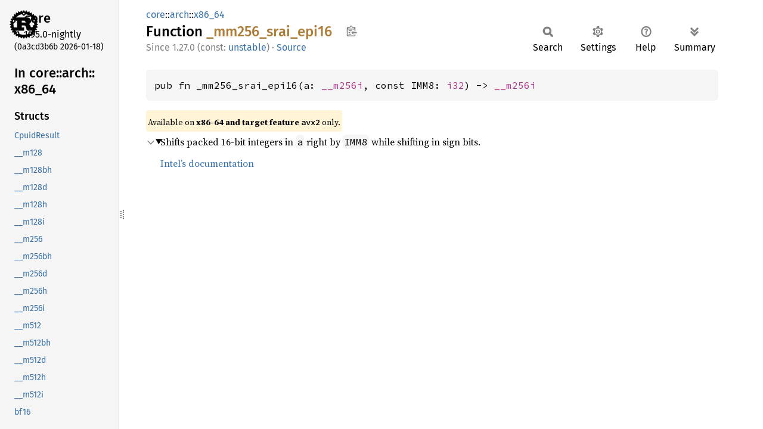

--- FILE ---
content_type: text/html
request_url: https://doc.rust-lang.org/nightly/core/arch/x86_64/fn._mm256_srai_epi16.html
body_size: 1724
content:
<!DOCTYPE html><html lang="en"><head><meta charset="utf-8"><meta name="viewport" content="width=device-width, initial-scale=1.0"><meta name="generator" content="rustdoc"><meta name="description" content="Shifts packed 16-bit integers in `a` right by `IMM8` while shifting in sign bits."><title>_mm256_srai_epi16 in core::arch::x86_64 - Rust</title><script>if(window.location.protocol!=="file:")document.head.insertAdjacentHTML("beforeend","SourceSerif4-Regular-6b053e98.ttf.woff2,FiraSans-Italic-81dc35de.woff2,FiraSans-Regular-0fe48ade.woff2,FiraSans-MediumItalic-ccf7e434.woff2,FiraSans-Medium-e1aa3f0a.woff2,SourceCodePro-Regular-8badfe75.ttf.woff2,SourceCodePro-Semibold-aa29a496.ttf.woff2".split(",").map(f=>`<link rel="preload" as="font" type="font/woff2"href="../../../static.files/${f}">`).join(""))</script><link rel="stylesheet" href="../../../static.files/normalize-9960930a.css"><link rel="stylesheet" href="../../../static.files/rustdoc-77263533.css"><meta name="rustdoc-vars" data-root-path="../../../" data-static-root-path="../../../static.files/" data-current-crate="core" data-themes="" data-resource-suffix="1.95.0" data-rustdoc-version="1.95.0-nightly (0a3cd3b6b 2026-01-18)" data-channel="nightly" data-search-js="search-9e2438ea.js" data-stringdex-js="stringdex-b897f86f.js" data-settings-js="settings-c38705f0.js" ><script src="../../../static.files/storage-e2aeef58.js"></script><script defer src="sidebar-items1.95.0.js"></script><script defer src="../../../static.files/main-7bab91a1.js"></script><noscript><link rel="stylesheet" href="../../../static.files/noscript-ffcac47a.css"></noscript><link rel="alternate icon" type="image/png" href="../../../static.files/favicon-32x32-eab170b8.png"><link rel="icon" type="image/svg+xml" href="../../../static.files/favicon-044be391.svg"></head><body class="rustdoc fn"><!--[if lte IE 11]><div class="warning">This old browser is unsupported and will most likely display funky things.</div><![endif]--><rustdoc-topbar><h2><a href="#">_mm256_srai_epi16</a></h2></rustdoc-topbar><nav class="sidebar"><div class="sidebar-crate"><a class="logo-container" href="../../../core/index.html"><img class="rust-logo" src="../../../static.files/rust-logo-9a9549ea.svg" alt="logo"></a><h2><a href="../../../core/index.html">core</a><span class="version">1.95.0-nightly</span></h2></div><div class="version">(0a3cd3b6b	2026-01-18)</div><div class="sidebar-elems"><div id="rustdoc-modnav"><h2><a href="index.html">In core::<wbr>arch::<wbr>x86_<wbr>64</a></h2></div></div></nav><div class="sidebar-resizer" title="Drag to resize sidebar"></div><main><div class="width-limiter"><section id="main-content" class="content"><div class="main-heading"><div class="rustdoc-breadcrumbs"><a href="../../index.html">core</a>::<wbr><a href="../index.html">arch</a>::<wbr><a href="index.html">x86_64</a></div><h1>Function <span class="fn">_mm256_<wbr>srai_<wbr>epi16</span>&nbsp;<button id="copy-path" title="Copy item path to clipboard">Copy item path</button></h1><rustdoc-toolbar></rustdoc-toolbar><span class="sub-heading"><span class="since" title="Stable since Rust version 1.27.0, const unstable">1.27.0 (const: <a href="https://github.com/rust-lang/rust/issues/149298" title="Tracking issue for stdarch_const_x86">unstable</a>)</span> · <a class="src" href="../../../src/core/stdarch/crates/core_arch/src/x86/avx2.rs.html#2947-2950">Source</a> </span></div><pre class="rust item-decl"><code>pub fn _mm256_srai_epi16(a: <a class="struct" href="../x86/struct.__m256i.html" title="struct core::arch::x86::__m256i">__m256i</a>, const IMM8: <a class="primitive" href="../../primitive.i32.html">i32</a>) -&gt; <a class="struct" href="../x86/struct.__m256i.html" title="struct core::arch::x86::__m256i">__m256i</a></code></pre><span class="item-info"><div class="stab portability">Available on <strong>x86-64 and target feature <code>avx2</code></strong> only.</div></span><details class="toggle top-doc" open><summary class="hideme"><span>Expand description</span></summary><div class="docblock"><p>Shifts packed 16-bit integers in <code>a</code> right by <code>IMM8</code> while
shifting in sign bits.</p>
<p><a href="https://www.intel.com/content/www/us/en/docs/intrinsics-guide/index.html#text=_mm256_srai_epi16">Intel’s documentation</a></p>
</div></details></section></div></main></body></html>